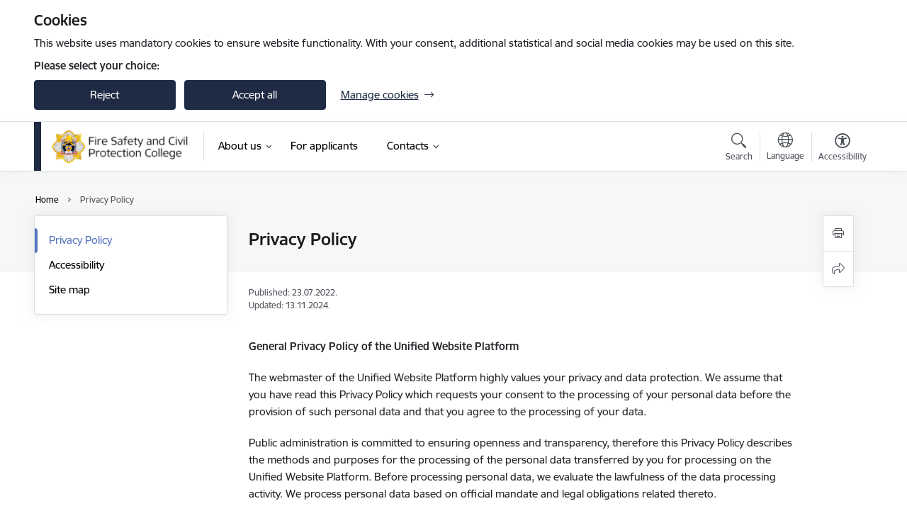

--- FILE ---
content_type: text/html; charset=UTF-8
request_url: https://www.ucak.vugd.gov.lv/en/privacy-policy
body_size: 24891
content:
<!DOCTYPE html>
<html lang="en" dir="ltr" prefix="og: https://ogp.me/ns#" class="hidden">
  <head>
    <meta charset="utf-8" />
<script>window.dataLayer = window.dataLayer || [];function gtag(){dataLayer.push(arguments)};gtag("js", new Date());gtag("set", "developer_id.dMDhkMT", true);gtag("config", "G-8WG9E9DPM4", {"groups":"default","page_placeholder":"PLACEHOLDER_page_location","allow_ad_personalization_signals":false});</script>
<meta name="description" content="General Privacy Policy of the Unified Website Platform The webmaster of the Unified Website Platform highly values your privacy and data protection. We…" />
<link rel="canonical" href="https://www.ucak.vugd.gov.lv/en/privacy-policy" />
<meta property="og:type" content="website" />
<meta property="og:url" content="https://www.ucak.vugd.gov.lv/en/privacy-policy" />
<meta property="og:title" content="Privacy Policy" />
<meta property="og:description" content="General Privacy Policy of the Unified Website Platform The webmaster of the Unified Website Platform highly values your privacy and data protection. We…" />
<meta name="twitter:card" content="summary_large_image" />
<meta name="twitter:description" content="General Privacy Policy of the Unified Website Platform The webmaster of the Unified Website Platform highly values your privacy and data protection. We…" />
<meta name="twitter:title" content="Privacy Policy" />
<meta name="MobileOptimized" content="width" />
<meta name="HandheldFriendly" content="true" />
<meta name="viewport" content="width=device-width, initial-scale=1.0, minimum-scale=1.0" />
<link rel="preload" href="https://www.ucak.vugd.gov.lv/themes/custom/ministry/assets/fonts/webfonts/356EBC_27_0.woff2" as="font" crossorigin="" />
<link rel="preload" href="https://www.ucak.vugd.gov.lv/themes/custom/ministry/assets/fonts/webfonts/356EBC_2B_0.woff2" as="font" crossorigin="" />
<link rel="preload" href="https://www.ucak.vugd.gov.lv/themes/custom/ministry/assets/fonts/webfonts/356EBC_29_0.woff2" as="font" crossorigin="" />
<style>:root {--brand-color: #1F2A44;--brand-color01: #5474BF;--logo-color: #1F2A44;}</style>
<style>#sliding-popup.sliding-popup-top { position: fixed; }</style>
<link rel="icon" href="/sites/ucak_vugd/files/ucak_favicon.ico" type="image/vnd.microsoft.icon" />
<link rel="alternate" hreflang="en" href="https://www.ucak.vugd.gov.lv/en/privacy-policy" />
<link rel="alternate" hreflang="lv" href="https://www.ucak.vugd.gov.lv/lv/privatuma-politika" />
<script src="/sites/ucak_vugd/files/eu_cookie_compliance/eu_cookie_compliance.script.js?t8vfzt" defer></script>
<script>window.a2a_config=window.a2a_config||{};a2a_config.callbacks=[];a2a_config.overlays=[];a2a_config.templates={};</script>

    <title>Privacy Policy | Fire Safety and Civil Protection College</title>
    <link rel="stylesheet" media="all" href="/sites/ucak_vugd/files/css/css_r-bcGjsokFfWnln_MshIxg3wZPXUC3959aWhT1Rikw0.css" />
<link rel="stylesheet" media="all" href="/sites/ucak_vugd/files/css/css_9Q0cNVRtu1D_7_--9OQG3letlqPsE5Lrxj2rne3YUwY.css" />

    
  </head>
          
      <body data-theme="iekslietu_ministrija" class="node-4 node-type--basic-page theme-authority type-basic_page role--anonymous with-subnav no-sidebar">
    <div id="skip">
      <a href="#content-area" class="visually-hidden focusable skip-link jump-to-main-navigation">
        Skip to page content
      </a>
    </div>
    
      <div class="dialog-off-canvas-main-canvas" data-off-canvas-main-canvas>
    <div class="spinner-border spinner-border-sm ajax-loader hide"></div>


  <!-- ___ MAIN CONTENT GRID LOGIC  -->
                
  
<!-- ___ /MAIN CONTENT GRID LOGIC  -->

<div class="layout-container">

  <!-- ______________________ HEADER _______________________ -->
  <div class="header-wrapper">
  <div id="cookie-element-wrap"></div>
      <header id="header">
      <div class="container">
        <div id="header-region">
            <div id="block-ministry-branding" class="block-system block-ministry-branding">
  
    
                <a href="/en" title="Fire Safety and Civil Protection College" rel="home" class="site-logo logo-default" tabindex="0">
      <img src="/sites/ucak_vugd/files/ucaklogotoplefteng.png" alt="Fire Safety and Civil Protection College" />
    </a>
  
              <a href="/en" title="Fire Safety and Civil Protection College" rel="home" class="site-logo logo-white" tabindex="0">
      <img src="/sites/ucak_vugd/files/logo_4_eng_1_0.png" alt="Fire Safety and Civil Protection College" />
    </a>
  
              <a href="/en" title="Fire Safety and Civil Protection College" rel="home" class="site-logo logo-black" tabindex="0">
      <img src="/sites/ucak_vugd/files/logo_1_eng_1_0.png" alt="Fire Safety and Civil Protection College" />
    </a>
  
              <a href="/en" title="Fire Safety and Civil Protection College" rel="home" class="site-logo logo-yellow" tabindex="0">
      <img src="/sites/ucak_vugd/files/ucaklogoeng2.png" alt="Fire Safety and Civil Protection College" />
    </a>
  
</div>
<div id="block-menucustomblock" class="settings-tray-editable block-menu-custom block-menucustomblock" data-drupal-settingstray="editable">
  
    
      


<nav class="navbar navbar-expand-xl" aria-label="Main navigation">
  <button class="navbar-toggler" type="button" data-toggle="collapse" data-target="#mobileMenuElement" aria-controls="mobileMenuElement" aria-expanded="false" aria-label="Toggle navigation">
    <span class="fal icon-bars"></span>
    <span class="menu-mobile-text d-none d-sm-block d-md-none d-flex justify-content-center flex-column">
        Menu
    </span>
  </button>

    <div class="menu-mobile-tab">
    <span class="fal icon-bars"></span>
    <span class="navbar-toggler-text">Menu</span>
  </div>

  <div class="collapse navbar-collapse" id="mobileMenuElement">
    <div id="menu-tree-main">

      <div id="menu-tree-mobile">
        <div id="menu-header">
          <div class="close-menu rounded-circle" data-toggle="collapse" data-target="#mobileMenuElement" aria-controls="mobileMenuElement" aria-expanded="false" aria-label="Toggle navigation">
            <span class="icon-times"></span>
          </div>
        </div>

        <div class="menu-mobile-current-title">
          <div class="menu-title"></div>
          <div class="back-menu">
            <div class="back-icon icon-level-back"></div>
            <div class="back-text">Back</div>
          </div>
          <div class="history-tree">
          </div>
        </div>

        <ul class="main-nav">
        </ul>

        <div class="placeholder-user-tools-language"></div>
        <div class="placeholder-user-tools-settings"></div>

        <ul id="nav-initial">
                      <li class=" has-children nav-item">
                              <a href="/en/about-us-0"   data-uuid="c3da55ac-cde2-48b7-81ee-cfd0e95e22b5" class="nav-link">
                  About us
                                  </a>
                <ul class="child-nav" data-uuid="c3da55ac-cde2-48b7-81ee-cfd0e95e22b5">
                                            <li data-parent-uuid="59ffe5fa-d789-4fd8-9b2c-6333001424de" class="has-children nav-item">
      <a href="/en/management"   data-uuid="59ffe5fa-d789-4fd8-9b2c-6333001424de" class="nav-link">
        Management
              </a>
      <ul class="child-nav" data-uuid="59ffe5fa-d789-4fd8-9b2c-6333001424de">
                        <li data-uuid="e7b24ebf-c62e-4d04-8275-6ed5f141b6d6" class="nav-item mobile-without-children">
      <a href="/en/employee/valdis-cielens"   class="nav-link">
      Director
            </a>
    </li>
  
                        <li data-uuid="daa6bfef-5b31-4a74-a6e5-194dfa27e4ca" class="nav-item mobile-without-children">
      <a href="/en/deputy-directors"   class="nav-link">
      Deputy directors
            </a>
    </li>
  
              </ul>
    </li>
  
                                            <li data-uuid="5237a2b1-6913-4bff-aec0-c44088057fc2" class="nav-item mobile-without-children">
      <a href="/en/struktura"   class="nav-link">
      Structure
            </a>
    </li>
  
                                            <li data-uuid="e012077b-317c-4e20-9a17-3ba64d973945" class="nav-item mobile-without-children">
      <a href="/en/library-services"   class="nav-link">
      Library
            </a>
    </li>
  
                                            <li data-uuid="dc71441d-66ed-4f88-a735-e3aa456818b3" class="nav-item mobile-without-children">
      <a href="/en/fire-testing-laboratory"   class="nav-link">
      Fire Testing Laboratory
            </a>
    </li>
  
                                            <li data-uuid="520438c5-c8d2-4671-a0b8-05460d974e06" class="nav-item mobile-without-children">
      <a href="/en/whistleblowing"   class="nav-link">
      Whistleblowing
            </a>
    </li>
  
                                            <li data-uuid="cb593791-9bd2-44da-915d-780f73c6b52a" class="nav-item mobile-without-children">
      <a href="/en/international-cooperation"   class="nav-link">
      International cooperation
            </a>
    </li>
  
                                            <li data-uuid="cb6b89cd-fc87-4a80-9e5c-f2a2bdc3b6d5" class="nav-item mobile-without-children">
      <a href="/en/history"   class="nav-link">
      History
            </a>
    </li>
  
                                  </ul>
                          </li>
                      <li class="  nav-item">
                              <a href="/en/applicants"   data-uuid="0c7c4f3a-cbcf-4dee-afd9-6bc9d18ed97e" class="nav-link">For applicants</a>
                          </li>
                      <li class=" has-children nav-item">
                              <a href="/en/contacts-authority"   data-uuid="33851faf-31ed-4e78-804d-c37f61015ba4" class="nav-link">
                  Contacts
                                  </a>
                <ul class="child-nav" data-uuid="33851faf-31ed-4e78-804d-c37f61015ba4">
                                            <li data-uuid="122f7b53-5512-46d1-8e23-2c09cbd07abf" class="nav-item mobile-without-children">
      <a href="/en/contacts-authority"   class="nav-link">
      Contacts of the Authority
            </a>
    </li>
  
                                            <li data-uuid="f68f7c7e-0f83-40d5-b66b-bbb8fb48b040" class="nav-item mobile-without-children">
      <a href="/en/darbinieki"   class="nav-link">
      Employee contacts
            </a>
    </li>
  
                                            <li data-uuid="393833be-1526-4980-a4c4-52c29d3e95a5" class="nav-item mobile-without-children">
      <a href="/en/strukturvienibas"   class="nav-link">
      Department contacts
            </a>
    </li>
  
                                  </ul>
                          </li>
                  </ul>

      </div>

      <div id="menu-footer">
        <div class="close-menu-bottom rounded-circle" data-toggle="collapse" data-target="#mobileMenuElement" aria-controls="mobileMenuElement" aria-expanded="false" aria-label="Toggle navigation">
          <span class="icon-times"></span>
        </div>
      </div>

      <div id="menu-tree-full" class="level-0">
        <ul class="main-nav">
                                              <li class=" has-children nav-item" data-menu-link="c3da55ac-cde2-48b7-81ee-cfd0e95e22b5">
            <a href="/en/about-us-0"  data-uuid="c3da55ac-cde2-48b7-81ee-cfd0e95e22b5"  class="nav-link">
              <span class="item-title" >About us</span>
              <span class="item-desc">Description of the authority and information on its regulatory enactments.</span>
            </a>
                                                <ul class="child-nav" data-uuid="c3da55ac-cde2-48b7-81ee-cfd0e95e22b5">
                                                          <li data-parent-uuid="59ffe5fa-d789-4fd8-9b2c-6333001424de" class="has-children nav-item">
          <a href="/en/management"   data-uuid="59ffe5fa-d789-4fd8-9b2c-6333001424de" class="nav-link">
              <span class="item-title" >Management</span>
              <span class="item-desc">Information on the management of the authority - CVs and contact details.</span>
          </a>
          <ul class="child-nav" data-uuid="59ffe5fa-d789-4fd8-9b2c-6333001424de">
                                          <li data-parent-uuid="e7b24ebf-c62e-4d04-8275-6ed5f141b6d6" class=" nav-item">
          <a href="/en/employee/valdis-cielens"   data-uuid="e7b24ebf-c62e-4d04-8275-6ed5f141b6d6" class="nav-link">
              <span class="item-title" >Director</span>
              <span class="item-desc">Details of college principal.</span>
          </a>
          <ul class="child-nav" data-uuid="e7b24ebf-c62e-4d04-8275-6ed5f141b6d6">
                      </ul>
      </li>
      
                                          <li data-parent-uuid="daa6bfef-5b31-4a74-a6e5-194dfa27e4ca" class=" nav-item">
          <a href="/en/deputy-directors"   data-uuid="daa6bfef-5b31-4a74-a6e5-194dfa27e4ca" class="nav-link">
              <span class="item-title" >Deputy directors</span>
              <span class="item-desc">Details of deputy directors.</span>
          </a>
          <ul class="child-nav" data-uuid="daa6bfef-5b31-4a74-a6e5-194dfa27e4ca">
                      </ul>
      </li>
      
                      </ul>
      </li>
      
                                                          <li data-parent-uuid="5237a2b1-6913-4bff-aec0-c44088057fc2" class=" nav-item">
          <a href="/en/struktura"   data-uuid="5237a2b1-6913-4bff-aec0-c44088057fc2" class="nav-link">
              <span class="item-title" >Structure</span>
              <span class="item-desc">List of structural units of the authority, subordination scheme and employees&#039; contact details.</span>
          </a>
          <ul class="child-nav" data-uuid="5237a2b1-6913-4bff-aec0-c44088057fc2">
                      </ul>
      </li>
      
                                                          <li data-parent-uuid="e012077b-317c-4e20-9a17-3ba64d973945" class=" nav-item">
          <a href="/en/library-services"   data-uuid="e012077b-317c-4e20-9a17-3ba64d973945" class="nav-link">
              <span class="item-title" >Library</span>
              <span class="item-desc">Information about the college library and its activities.</span>
          </a>
          <ul class="child-nav" data-uuid="e012077b-317c-4e20-9a17-3ba64d973945">
                      </ul>
      </li>
      
                                                          <li data-parent-uuid="dc71441d-66ed-4f88-a735-e3aa456818b3" class=" nav-item">
          <a href="/en/fire-testing-laboratory"   data-uuid="dc71441d-66ed-4f88-a735-e3aa456818b3" class="nav-link">
              <span class="item-title" >Fire Testing Laboratory</span>
              <span class="item-desc">Information about the college&#039;s fire testing laboratory.</span>
          </a>
          <ul class="child-nav" data-uuid="dc71441d-66ed-4f88-a735-e3aa456818b3">
                      </ul>
      </li>
      
                                                          <li data-parent-uuid="520438c5-c8d2-4671-a0b8-05460d974e06" class=" nav-item">
          <a href="/en/whistleblowing"   data-uuid="520438c5-c8d2-4671-a0b8-05460d974e06" class="nav-link">
              <span class="item-title" >Whistleblowing</span>
              <span class="item-desc">Under the Whistleblowing Law, everyone is entitled to blow the whistle in the public and private sector regarding a threat to public interest observed in the working environment.</span>
          </a>
          <ul class="child-nav" data-uuid="520438c5-c8d2-4671-a0b8-05460d974e06">
                      </ul>
      </li>
      
                                                          <li data-parent-uuid="cb593791-9bd2-44da-915d-780f73c6b52a" class=" nav-item">
          <a href="/en/international-cooperation"   data-uuid="cb593791-9bd2-44da-915d-780f73c6b52a" class="nav-link">
              <span class="item-title" >International cooperation</span>
              <span class="item-desc">Information on cooperation with other authorities and organisations abroad.</span>
          </a>
          <ul class="child-nav" data-uuid="cb593791-9bd2-44da-915d-780f73c6b52a">
                      </ul>
      </li>
      
                                                          <li data-parent-uuid="cb6b89cd-fc87-4a80-9e5c-f2a2bdc3b6d5" class=" nav-item">
          <a href="/en/history"   data-uuid="cb6b89cd-fc87-4a80-9e5c-f2a2bdc3b6d5" class="nav-link">
              <span class="item-title" >History</span>
              <span class="item-desc">Information about colleges history.</span>
          </a>
          <ul class="child-nav" data-uuid="cb6b89cd-fc87-4a80-9e5c-f2a2bdc3b6d5">
                      </ul>
      </li>
      
                                      </ul>
                                          </li>
                                              <li class="  nav-item" data-menu-link="0c7c4f3a-cbcf-4dee-afd9-6bc9d18ed97e">
            <a href="/en/applicants"  data-uuid="0c7c4f3a-cbcf-4dee-afd9-6bc9d18ed97e"  class="nav-link">
              <span class="item-title" >For applicants</span>
              <span class="item-desc"></span>
            </a>
                          </li>
                                              <li class=" has-children nav-item" data-menu-link="33851faf-31ed-4e78-804d-c37f61015ba4">
            <a href="/en/contacts-authority"  data-uuid="33851faf-31ed-4e78-804d-c37f61015ba4"  class="nav-link">
              <span class="item-title" >Contacts</span>
              <span class="item-desc"></span>
            </a>
                                                  <ul class="contacts-nav">
                    <li class="contacts-item institution_contacts">
                              <span class="item-title">
                   <a href="/en/contacts-authority"  >Contacts of the Authority</a></span>

                
                <div class="contact-info">
                                    <span class="phone"><a href="tel:+371 27870909" aria-label="Phone number: +371 27870909">+371 27870909</a>
                          </span>
            
    
            <span class="email"><span class="spamspan"><span class="u">pasts</span> [at] <span class="d">ucak.vugd.gov.lv</span></span></span>
    
            <span class="location"><a href="/en" data-latitude="510381.98811241" data-longitude="308216.99239264" class="geo-location-url" target="_blank">Kengaraga street 3/1, Riga, Latvia, LV-1063</a></span>
    
        <div class="e-address-small d-flex">
        <a href="https://latvija.gov.lv/KDV/Write/NewMessage?address=_DEFAULT@90000048203"
           data-external-link="TRUE"
           target="_blank"
           aria-describedby="tooltip-eaddress-httpslatvijagovlvkdvwritenewmessageaddress-default90000048203">
            E-address
        </a>
                                            

<div class="c_tooltip ">
  <a
    href="#"
    aria-label="More information"
    class="c_tooltip-btn icon-information"
    aria-describedby="tooltip-eaddress-httpslatvijagovlvkdvwritenewmessageaddress-default90000048203"
    aria-expanded="false"
  >
      </a>
  <div
    class="c_tooltip-text "
    id="tooltip-eaddress-httpslatvijagovlvkdvwritenewmessageaddress-default90000048203"
    role="tooltip"
    aria-live="polite"
    hidden
  >
    <button type="button" class="icon-times close-tooltip" aria-label="Close"></button>
    <div class="c_tooltip-text__content">
      E-address or official electronic address, is a personalized mailbox on the <a data-external-link='TRUE' href='https://latvija.gov.lv/KDV/Mailbox/'>Latvija.gov.lv</a> portal for secure communication with institution.
    </div>
  </div>
</div>
            </div>
</div>
                <a href="/en/contacts-authority" class="nav-link">Read more</a>

                        </li>
                <li class="contacts-item regular_contacts">
                              <span class="item-title">
                   <a href="/en/darbinieki"  >Employee contacts</a></span>
                <span class="item-desc"></span>
                <a href="/en/darbinieki"   class="nav-link">Read more</a>
                        </li>
                <li class="contacts-item regular_contacts">
                              <span class="item-title">
                   <a href="/en/strukturvienibas"  >Department contacts</a></span>
                <span class="item-desc"></span>
                <a href="/en/strukturvienibas"   class="nav-link">Read more</a>
                        </li>
            </ul>

                                          </li>
                  </ul>
      </div>


    </div>
  </div>
  <div class="mobile-nav-overlay"></div>
</nav>

<div id="menu-full-sublevel-outer-wrapper">
  <div id="menu-full-sublevel-inner-wrapper">
    <div id="menu-full-sublevel">
      <div class="scrollbar-inner">
        <div class="sublevel-contacts"></div>
      </div>
      <div class="sublevel-container">
        <div class="level-1 scrollbar-inner"></div>
        <div class="level-2 scrollbar-inner"></div>
      </div>
      <div class="sublevel-info-container scrollbar-inner">
        <div class="sublevel-content">
          <div class="title"></div>
          <div class="description"></div>
          <div class="read-more-url"></div>
        </div>
        <div class="level-3"></div>
      </div>
    </div>
  </div>
  <div tabindex="0" aria-label="Close menu" class="menu-full-close">
      <span class="icon-times-circle"></span>
      <span class="close-text">Close</span>
  </div>
</div>



  </div>



                      <div id="user-tools-region">
              <div class="user-tools-wrapper">
                <div role="search" id="block-searchheaderblock" class="settings-tray-editable block-custom-search block-searchheaderblock" data-drupal-settingstray="editable">
  
    
      <div id="user-tools-search" data-toggle="collapse" data-target="#header-search" aria-expanded="false" aria-controls="header-search">
    <button aria-label="Open search modal" class="search-link">
        <span class="fal icon-search"> </span>
        <span class="ut-text">Search</span>
    </button>
</div>

  </div>

  <div class="language-switcher-language-url settings-tray-editable" id="block-valoduparsledzejs" role="navigation" data-drupal-settingstray="editable" aria-label="Language switcher">
          
<div id="user-tools-lang">
    <button type="button" class="lang-switcher" aria-label="Open menu to change sites language" aria-expanded="false" aria-controls="lang-options">
        <span class="fal icon-globe"> </span>
        <span class="ut-text" lang="en">Language</span>
    </button>
</div>

<div class="lang-options" id="lang-options">
    
  


  <ul class="links nav">
    <li hreflang="en" data-drupal-link-system-path="node/4" class="nav-item is-active"><a href="/en/privacy-policy" class="language-link is-active" hreflang="en" data-drupal-link-system-path="node/4">English</a></li><li hreflang="lv" data-drupal-link-system-path="node/4" class="nav-item"><a href="/lv/privatuma-politika" class="language-link" hreflang="lv" data-drupal-link-system-path="node/4">Latviešu</a></li><li></li>  </ul>

</div>

      </div>
<div role="navigation" aria-label="Accessibility" id="block-accessibilityheader" class="settings-tray-editable block-theme-settings block-accessibilityheader" data-drupal-settingstray="editable">
  
    
      <div class="accessibility-header-container">
  <div id="user-tools-accessibility">
      <button class="search-link accessibility-link" aria-label="Open menu to change font size or contrast of page" aria-expanded="false" aria-controls="access-container">
          <span class="fas icon-contrast"> </span>
          <span class="ut-text">Accessibility</span>
      </button>
    <div class="access-container" id="access-container">

      <div class="access-container-overlay">
        <div class="padding-wrap">
                    <h4 class="accessibility-title">Accessible content</h4>
          <div class="accessible-content-block row">
                        <div class="col-6">
              <a href="/en/node/113?view=easy" class="easy-read-btn">Easy read</a>
            </div>
                                  </div>
          
          <div class="row visual-tools">
            <div class="col-12">
              <h4>Font size</h4>

              <div class="font-size-block">
                <div class="block-btns row">
                  <div class="col-4">
                  <button class="block-btn" data-size="font-size-1-00x" aria-label="Font size 100%">100%</button>
                  </div>
                  <div class="col-4">
                  <button class="block-btn" data-size="font-size-1-25x" aria-label="Font size 150%">150%</button>
                  </div>
                  <div class="col-4">
                  <button class="block-btn" data-size="font-size-1-50x" aria-label="Font size 200%">200%</button>
                  </div>
                </div>
              </div>
            </div>
            <div class="col-12">
              <h4>Contrast</h4>

              <div class="contrast-block">
                <div class="block-btns row">
                  <div class="col-3 px-1">
                    <button class="block-btn" id="contrast-1" data-contrast="contrast-1" aria-label="Default page contrast">
                      <span class="fal icon-eye"></span>
                    </button>
                  </div>
                  <div class="col-3 px-1">
                    <button class="block-btn" id="contrast-2" data-contrast="contrast-2" aria-label="Page contrast white on black">
                      <span class="fal icon-eye"></span>
                    </button>
                  </div>
                  <div class="col-3 px-1">
                    <button class="block-btn" id="contrast-3" data-contrast="contrast-3" aria-label="Page contrast black on yellow">
                      <span class="fal icon-eye"></span>
                    </button>
                  </div>
                  <div class="col-3 px-1">
                    <button class="block-btn" id="contrast-4" data-contrast="contrast-4" aria-label="Page contrast yellow on black">
                      <span class="fal icon-eye"></span>
                    </button>
                  </div>
                </div>
              </div>
            </div>
          </div>
          <h4>Visual tools</h4>
          <div class="text-accessibility d-flex flex-row justify-content-between">
            <div class="text-magnifier block-btns d-none d-md-flex col-6 pl-0">
              <button class="toggle-magnifier block-btn" aria-label="Text magnifier">Text magnifier</button>
            </div>
            <div class="block-btns d-flex col-6 pr-0">
              <button class="focus-bar-mask block-btn" aria-label="Screen mask">Screen mask</button>
            </div>
          </div>
          <div class="row accessibility-footer-btns">
            <div class="accessibility-bottom-buttons">
                          <a class="btn-secondary" href="/en/iespeju-raksturojums">Other settings</a>
                        </div>
            <div class="col-12 close-settings-wrap hide">
              <a href="#" class="close-settings"><span class="icon-times"></span>Close settings</a>
            </div>
          </div>

        </div>

      </div>

    </div>
  </div>
</div>

  </div>


              </div>
            </div>
          
        </div>
      </div>

              <div id="header-search" class="collapse">
          <div class="search-overlay">
            <div class="search-container">
                <div class="custom-header-search-form needs-validation settings-tray-editable block-custom-search block-customheadersearchblock" data-drupal-selector="custom-header-search-form" id="block-customheadersearchblock" data-drupal-settingstray="editable">
  
    
      <div class="header-search">
<form action="/en/privacy-policy" method="post" id="custom-header-search-form" accept-charset="UTF-8" class="form">
  

        
<div class="js-form-item form-item js-form-type-search form-item-search js-form-item-search form-group form-element-required floating-label">
  <div>
    
  </div>

    <div class="clearfix">
    
  </div>


  <div class="input-wrap">
    
<input placeholder="Search the site" maxlength="127" minlength="2" data-drupal-selector="edit-search" type="search" id="edit-search" name="search" value="" size="60" class="form-search required form-control" required="required" aria-required="true">

                <label class="form-label js-form-required form-required" for="edit-search">Search the site</label>
  
          </div>



  
  <div class="form-item--error-message"></div>
  </div>
            <input id="search-header-button" data-drupal-selector="edit-submit" type="submit" name="op" value="Search" class="button js-form-submit form-submit btn btn-primary" />
        <div class="search-cancel">
          <a href="#" data-toggle="collapse" data-target="#header-search">Cancel</a>
        </div>
<input autocomplete="off" data-drupal-selector="form-ot5kvskpvixn-rjfizgmwys3jvrqwhbtvf8f5t6ziem" type="hidden" name="form_build_id" value="form-ot5KvSkpvIXN_RjFIzGmwys3JvRqwHbTVF8F5T6ZIeM" class="form-control">

<input data-drupal-selector="edit-custom-header-search-form" type="hidden" name="form_id" value="custom_header_search_form" class="form-control">

</form>
</div>
  </div>


            </div>
            <div tabindex="0" class="full-close" data-toggle="collapse" data-target="#header-search">
              <span class="icon-times-circle"></span>
              <span class="close-text">Close</span>
            </div>
          </div>
        </div>
          </header><!-- /#header -->
  </div>
  <!-- ______________________ NOTIFICATIONS _______________________ -->

  <div id="notifications">
      </div>

  <!-- ______________________ HEADER INFO _______________________ -->
      <div id="header-info">
      <div class="sliding-filter-header-mobile">
        <div class="site-branding-mobile" id="site-branding-mobile">
          <div class="d-block d-md-none"><div id="block-site-branding-mobile" class="settings-tray-editable block-system block-site-branding-mobile" data-drupal-settingstray="editable">
  
    
                <a href="/en" title="Fire Safety and Civil Protection College" rel="home" class="site-logo logo-default" tabindex="0">
      <img src="/sites/ucak_vugd/files/ucaklogotoplefteng.png" alt="Fire Safety and Civil Protection College" />
    </a>
  
              <a href="/en" title="Fire Safety and Civil Protection College" rel="home" class="site-logo logo-white" tabindex="0">
      <img src="/sites/ucak_vugd/files/logo_4_eng_1_0.png" alt="Fire Safety and Civil Protection College" />
    </a>
  
              <a href="/en" title="Fire Safety and Civil Protection College" rel="home" class="site-logo logo-black" tabindex="0">
      <img src="/sites/ucak_vugd/files/logo_1_eng_1_0.png" alt="Fire Safety and Civil Protection College" />
    </a>
  
              <a href="/en" title="Fire Safety and Civil Protection College" rel="home" class="site-logo logo-yellow" tabindex="0">
      <img src="/sites/ucak_vugd/files/ucaklogoeng2.png" alt="Fire Safety and Civil Protection College" />
    </a>
  
</div>
</div>
        </div>

        <div class="container">
          <div class="scrollbar-inner nowrap col-xs-12" id ="breadcrumb-scroll">
              <div id="block-ministry-breadcrumbs" class="block-system block-ministry-breadcrumbs">
  
    
        <nav class="breadcrumb" role="navigation" aria-label="Breadcrumb">
    <ol>
          <li>
                  <a href="/en"><div class="breadcrumb-item">Home</div></a>
              </li>
          <li>
                  <div class="breadcrumb-item">Privacy Policy</div>
              </li>
        </ol>
  </nav>

  </div>


          </div>
        </div>
      </div>

      <div class="container">
        <div class="row">
          <div class="col-sm-12 offset-lg-3 col-lg-8">
            
  <div id="block-ministry-page-title" class="block-core block-ministry-page-title">
  
    
      
  <h1 class="display-4">Privacy Policy</h1>


<div id="structure-breadcrumbs"></div>


  </div>

          </div>
        </div>
      </div>

    </div>
  
  <!-- ______________________ MAIN _______________________ -->
  <div class="modal-popup-overlay">
  <div class="modal-popup-content-wrap">
    <div class="popup-content-div">
      <button type="button"
              class="close modal-elements"
              aria-label="Close">
      </button>
      <div class="modal-popup-content" role="alert" aria-atomic="true">

      </div>
      <div class="modal-popup-cancel">
        <button type="button"
                class="modal-popup-close modal-elements">
          Close
        </button>
      </div>
    </div>
  </div>
</div>
  <div id="main" role="main">

    <div class="container">
      <div id="content-wrapper">
        <div class="row">
                                                    <div id="sidebar-left" class="col-xs-12 col-lg-3 d-none d-lg-block">
                  <div class="fix-for-slider">
                    <div class="sidebar-content">
                        <div id="block-footernavcontentsideblock" class="settings-tray-editable block-front-page block-footernavcontentsideblock" data-drupal-settingstray="editable">
  
    
      
<nav role="navigation" aria-label="Main navigation second level" class="block block-menu navigation">
  <ul class="nav navbar-nav menu">
      <li class="menu-item  active ">
      <a href="/en/privacy-policy" class="is-active">Privacy Policy</a>
    </li>
      <li class="menu-item ">
      <a href="/en/accessibility">Accessibility</a>
    </li>
      <li class="menu-item ">
      <a href="/en/lapas-karte">Site map</a>
    </li>
    </ul>
</nav>

  </div>


                    </div>
                  </div>
                </div>
                                    
          <section id="content" role="region" class="col-sm-12 col-lg-8">

<div id="content-header">
              
              

              
              
              

              
              
            </div><!-- /#content-header -->

            <div id="content-area">
                <div data-drupal-messages-fallback class="hidden"></div>

  <div class="block block--ministry-content block--system-main">

  
    

            

<div class="privacy-policy-node node-basic-page-full node">
      
  
  
  

            <div>
            <div class="submitted">
                
        Published: 23.07.2022.

                    <br>Updated: 13.11.2024.
            </div>

        
              </div>
    
    <div class="content">
                                        <div>
              <div class="paragraph-type-seperator"></div>
    <div>  <div class="paragraph paragraph--type--text paragraph--view-mode--default">
          






            <div class="cke_editable clearfix text__text-content"><p><strong><span><span><span><span><span lang="EN-GB" xml:lang="EN-GB" xml:lang="EN-GB"><span><span>General Privacy Policy of the Unified Website Platform</span></span></span></span></span></span></span></strong></p>

<p><span><span><span><span><span lang="EN-GB" xml:lang="EN-GB" xml:lang="EN-GB"><span><span>The webmaster of the Unified Website Platform highly values your privacy and data protection. We assume that you have read this Privacy Policy which requests your consent to the processing of your personal data before the provision of such personal data and that you agree to the processing of your data.</span></span></span></span></span></span></span></p>

<p><span><span><span><span><span lang="EN-GB" xml:lang="EN-GB" xml:lang="EN-GB"><span><span>Public administration is committed to ensuring openness and transparency, therefore this Privacy Policy describes the methods and purposes for the processing of the personal data transferred by you for processing on the Unified Website Platform. Before processing personal data, we evaluate the lawfulness of the data processing activity. We process personal data based on official mandate and legal obligations related thereto.</span></span></span></span></span></span></span></p>

<p><span><span><span><span><span lang="EN-GB" xml:lang="EN-GB" xml:lang="EN-GB"><span><span>The Privacy Policy of the Unified Website Platform aims to provide general information on the personal data processing activities organised and performed by the State Chancellery in accordance with the principles of personal data processing provided in Regulation (EU) 2016/679 of the European Parliament and of the Council of 27 April 2016 on the protection of natural persons with regard to the processing of personal data and on the free movement of such data, and repealing Directive 95/46/EC (General Data Protection Regulation) (hereinafter – GDPR).</span></span></span></span></span></span></span></p>

<p><span><span><span><span><span lang="EN-GB" xml:lang="EN-GB" xml:lang="EN-GB"><span><span>The personal data controller of the Unified Website Platform is the State Chancellery. The personal data processors of the Website Platform are the institutions whose websites are placed on the Unified Website Platform, the maintainer of the platform is the State Digital Development Agency (SDDA), the Web host is the Information Centre of the Ministry of the Interior (ICMI), and the technical service provider is the Latvia State Radio and Television Centre (LSRTC).</span></span></span></span></span></span></span></p>

<p><span><span><span><span><span lang="EN-GB" xml:lang="EN-GB" xml:lang="EN-GB"><span><span>On the Unified Website Platform, your personal data shall be processed for the achievement of the legal interests of State administration institutions, the fulfilment of obligations specified in legal acts, the fulfilment of contractual obligations, the provision of information to the public, and also other abovementioned purposes.</span></span></span></span></span></span></span></p>

<p><span><span><span><span><span lang="EN-GB" xml:lang="EN-GB" xml:lang="EN-GB"><span><span>The legal basis for the processing of personal data within the scope of the services managed on the </span></span></span><span lang="EN-GB" xml:lang="EN-GB" xml:lang="EN-GB"><span><span>Unified</span></span></span><span lang="EN-GB" xml:lang="EN-GB" xml:lang="EN-GB"><span><span> Website Platform is provided in the following legal acts:</span></span></span></span></span></span></span></p>

<ul><li><span><span><span><span><span><span><a href="https://likumi.lv/ta/id/63545#p10" target="_blank"><span lang="EN-GB" xml:lang="EN-GB" xml:lang="EN-GB"><span><span>Section 10 of the State Administration Structure Law</span></span></span></a></span></span></span></span></span></span></li>
	<li><span><span><span><span><span><span><span lang="EN-GB" xml:lang="EN-GB" xml:lang="EN-GB"><span>Cabinet Regulation No. 399 of 4 July 2017, </span></span><a href="https://likumi.lv/ta/id/292258-valsts-parvaldes-pakalpojumu-uzskaites-kvalitates-kontroles-un-sniegsanas-kartiba" target="_blank"><span lang="EN-GB" xml:lang="EN-GB" xml:lang="EN-GB"><span><span>Procedures for Accounting, Quality Control and Provision of State Administration Services</span></span></span></a></span></span></span></span></span></span></li>
	<li><span><span><span><span><span><span><span lang="EN-GB" xml:lang="EN-GB" xml:lang="EN-GB"><span>Cabinet Regulation No. 402 of 4 July 2017, </span></span><a href="https://likumi.lv/ta/id/292261-valsts-parvaldes-e-pakalpojumu-noteikumi" target="_blank"><span lang="EN-GB" xml:lang="EN-GB" xml:lang="EN-GB"><span><span>Regulations Regarding the Public Administration E-services</span></span></span></a></span></span></span></span></span></span></li>
	<li><span><span><span><span><span><span><span lang="EN-GB" xml:lang="EN-GB" xml:lang="EN-GB"><span>Cabinet Regulation No. 445 of 14 July 2020, Procedures for Publishing Information on the Internet by Institutions</span></span></span></span></span></span></span></span></li>
</ul><p><span><span><span><span><span lang="EN-GB" xml:lang="EN-GB" xml:lang="EN-GB"><span><span>Employees of the parties involved in the operation of the Unified Website Platform will only process personal data for the performance of their official duties or on behalf of or under the instruction of the institutions in compliance with the basic principles of personal data processing and confidentiality requirements set out in the institution’s internal documents.</span></span></span></span></span></span></span></p>

<p><span><span><span><span><span lang="EN-GB" xml:lang="EN-GB" xml:lang="EN-GB"><span><span>An employee may not process personal data obtained during the performance of official duties for his or her own or other persons’ personal purposes. When processing personal data within the scope of their official duties, the personal data processors will minimise the risk of personal data coming into possession of unauthorised persons as a result of actions or omissions.</span></span></span></span></span></span></span></p>

<p><span><span><span><span><span lang="EN-GB" xml:lang="EN-GB" xml:lang="EN-GB"><span><span>On the Unified Website Platform, your personal data is processed in accordance with the confidentiality requirements and by ensuring the security of the data in held by the Unified Website Platform. The personal data processors of the Unified Website Platform take various security measures to prevent unauthorised access to your data, disclosure of data or other inappropriate use of personal data. Based on the applicable level of security, proper processing and storage of data, and also data integrity is ensured. Proportionate and appropriate physical, technical, and administrative procedures and means to protect the personal data collected and processed on the platform are used accordingly. Security measures are constantly improved in accordance with the applicable security requirements and by complying with the relevant data protection principles, and to the extent necessary for the data processing purposes.</span></span></span></span></span></span></span></p>

<p><span><span><span><span><span lang="EN-GB" xml:lang="EN-GB" xml:lang="EN-GB"><span><span>Personal data are protected with means of data encryption, firewall and other data network security breach detection solutions. The personal data processors of the Unified Website Platform ensure the confidentiality of data and take appropriate technical and organisational measures to protect personal data against unauthorised access, unlawful processing, disclosure, accidental loss, distribution or destruction in compliance with appropriate data protection principles and to the extent necessary for the data processing purposes. Personal data protection measures are constantly improved and enhanced to prevent a decrease in the level of personal data protection.</span></span></span></span></span></span></span></p>

<p><span><span><span><span><span lang="EN-GB" xml:lang="EN-GB" xml:lang="EN-GB"><span><span>Principles for the protection of personal data apply to:</span></span></span></span></span></span></span></p>

<ul><li><span><span><span><span><span><span><span lang="EN-GB" xml:lang="EN-GB" xml:lang="EN-GB"><span>the personal data processed in the information technology infrastructure (servers, local computer networks, and application software);</span></span></span></span></span></span></span></span></li>
	<li><span><span><span><span><span><span><span lang="EN-GB" xml:lang="EN-GB" xml:lang="EN-GB"><span>the personal data transmitted in the data transmission network, if any;</span></span></span></span></span></span></span></span></li>
	<li><span><span><span><span><span><span><span lang="EN-GB" xml:lang="EN-GB" xml:lang="EN-GB"><span>the information systems used for the provision of work which are administered by the institutions whose websites are placed on the Unified Website Platform;</span></span></span></span></span></span></span></span></li>
	<li><span><span><span><span><span><span><span lang="EN-GB" xml:lang="EN-GB" xml:lang="EN-GB"><span>the electronic documents developed, registered and in circulation containing personal data.</span></span></span></span></span></span></span></span></li>
</ul><p><span><span><span><span><span lang="EN-GB" xml:lang="EN-GB" xml:lang="EN-GB"><span><span>You may withdraw your consent (if such has been requested from you and you have given it) to the collection, processing, and use of your personal data at any time. The personal data controller of the Unified Website Platform will assess your claims based on its legal interests. If the personal data are no longer needed for the pre-defined processing purposes, they will be deleted.</span></span></span></span></span></span></span></p>

<p><span><span><span><span><span lang="EN-GB" xml:lang="EN-GB" xml:lang="EN-GB"><span><span>The webmaster of the Unified Website Platform is responsible for the personal data processing and processes personal data with means that must prevent the misuse, unauthorised disclosure, and alteration of personal data.</span></span></span></span></span></span></span></p>

<p><span><span><span><span><span lang="EN-GB" xml:lang="EN-GB" xml:lang="EN-GB"><span><span>In order to improve the communication of State administration institutions, the personal data controller monitors the received personal data. Such data may be used in an aggregated form to draw up review reports that can be disseminated between the State administration institutions of Latvia. Reports are anonymised and do not contain any personal data.</span></span></span></span></span></span></span></p>

<p><span><span><span><span><span lang="EN-GB" xml:lang="EN-GB" xml:lang="EN-GB"><span><span>The Unified Website Platform contains access data of the registered and public users, usernames, information selection parameters, traffic information, and Internet Protocol (IP) access address information. The Unified Website Platform uses cookies to provide information on visitor activity, visited pages, sources, and time spent on the site. This information is collected to improve the ease of use of the website and collect information on the interests of visitors in order to ensure that the best possible service is provided to you. Only the minimum amount of personal data that is necessary to achieve the processing purpose is processed.</span></span></span></span></span></span></span></p>

<p><span><span><span><span><span lang="EN-GB" xml:lang="EN-GB" xml:lang="EN-GB"><span><span>Your personal data are stored on the websites only for as long as it is necessary for the purposes for which they were collected. The personal data processors of the Unified Website Platform who have access to such data are trained to handle them properly and in accordance with the regulatory data security framework.</span></span></span></span></span></span></span></p>

<p><span><span><span><span><span lang="EN-GB" xml:lang="EN-GB" xml:lang="EN-GB"><span><span>Personal data are stored for as long as there is a legal obligation to store personal data. At the end of the data storage period, the data will be securely deleted or depersonalised so that they can no longer be attributed to the data subject.</span></span></span></span></span></span></span></p>

<p><span><span><span><span><span lang="EN-GB" xml:lang="EN-GB" xml:lang="EN-GB"><span><span>The personal data stored on the Unified Website Platform is considered restricted access information and can only be disclosed to third parties in the cases and in accordance with the procedures, and to the extent specified in legal acts or concluded agreements. When transferring personal data to the contractual partners of the Unified Website Platform (independent controllers), additional provisions for the processing of personal data are be included in the agreements.</span></span></span></span></span></span></span></p>

<p><span><span><span><span><span lang="EN-GB" xml:lang="EN-GB" xml:lang="EN-GB"><span><span>Websites contain links to other sites which have different terms of use and personal data protection rules.</span></span></span></span></span></span></span></p>

<p><span><span><span><span><span lang="EN-GB" xml:lang="EN-GB" xml:lang="EN-GB"><span><span>The cooperation between the institutions involved in the implementation of the Unified Website Platform is governed by the adopted legal acts. If you have any questions or complaints relating to the processing and protection of personal data in the Unified Website Platform, please contact the State Chancellery by sending an e-mail to </span></span></span><a href="mailto:pasts@mk.gov.lv"><span lang="EN-GB" xml:lang="EN-GB" xml:lang="EN-GB"><span>pasts@mk.gov.lv</span></span></a><span lang="EN-GB" xml:lang="EN-GB" xml:lang="EN-GB"><span><span> or the responsible personal data controller of the State Chancellery Aldis Apsītis (e-mail address: </span></span></span><a href="mailto:aldis.apsitis@mk.gov.lv"><span lang="EN-GB" xml:lang="EN-GB" xml:lang="EN-GB"><span>aldis.apsitis@mk.gov.lv</span></span></a><span lang="EN-GB" xml:lang="EN-GB" xml:lang="EN-GB"><span><span>).</span></span></span></span></span></span></span></p>

<p><span><span><span><span><span lang="EN-GB" xml:lang="EN-GB" xml:lang="EN-GB"><span><span>Data subjects have the right to submit complaints regarding the use of personal data to the State Data Inspectorate (</span></span></span><a href="https://www.dvi.gov.lv/lv/"><span lang="EN-GB" xml:lang="EN-GB" xml:lang="EN-GB"><span><span>www.dvi.gov.lv</span></span></span></a><span lang="EN-GB" xml:lang="EN-GB" xml:lang="EN-GB"><span><span>) if the subject believes that the processing of his or her personal data violates his or her rights and freedoms in accordance with the applicable laws and regulations.</span></span></span></span></span></span></span></p></div>
      
      </div>
</div>
    <div class="paragraph-type-seperator"></div>
    <div>
<div class="accordion " id="accordion-31">
  <div class="cke_editable clearfix open paragraph paragraph--type--accordion paragraph--view-mode--default card">
          




<div class="accordion__accordion-title">
  <div tabindex="0" class="card-header" id="cookies" data-toggle="collapse" data-target="#collapse-31" aria-expanded="true" aria-controls="collapse-31">
    <button aria-label="Show content of Cookies" tabindex="-1" class="btn btn-link" type="button">
       Cookies
              <span data-anchor="https://www.ucak.vugd.gov.lv/en/privacy-policy#cookies" tabindex="0" class="element-with-anchor" data-toggle="tooltip" title="Copy url"></span>
          </button>
    <span class="fal  icon-angle-up  angle"></span>
  </div>
</div>




<div class="cke_editable clearfix accordion__accordion-content">
  <div id="collapse-31" class="collapse  show " aria-labelledby="accordion-31" data-parent="#accordion-31">
    <div class="card-body">
      <p><span><span><span><span><span lang="EN-GB" xml:lang="EN-GB" xml:lang="EN-GB"><span><span>The Unified Website Platform uses cookies and warns the website users and visitors thereof.</span></span></span></span></span></span></span></p>

<p><span><span><span><span><span lang="EN-GB" xml:lang="EN-GB" xml:lang="EN-GB"><span><span>The Unified Website Platform uses cookies to fulfil the obligation specified in Paragraph 23 of the Cabinet Regulation No. 399 of 4 July 2017, </span></span></span><a href="https://likumi.lv/ta/id/292258#p23" target="_blank"><span lang="EN-GB" xml:lang="EN-GB" xml:lang="EN-GB"><span><span>Procedures for Accounting, Quality Control and Provision of State Administration Services</span></span></span></a><span lang="EN-GB" xml:lang="EN-GB" xml:lang="EN-GB"><span><span>, as well as in </span></span></span><a href="https://likumi.lv/ta/id/63545#p10" target="_blank"><span lang="EN-GB" xml:lang="EN-GB" xml:lang="EN-GB"><span><span>Section 10 of the State Administration Structure Law</span></span></span></a><span lang="EN-GB" xml:lang="EN-GB" xml:lang="EN-GB"><span><span> to obtain traffic and usage statistics in order to improve the ease of use of the Unified Website Platform. You are provided with the possibility to read the Cookie Policy and decide whether to give your consent to the collection of statistics, as well as to choose the option to share the content in social media. In the opt-in consent window, you are given the option to opt out of cookies by selecting “Reject”. The exception is the mandatory technical cookie which is enabled by the browser for the duration of the connection session. You can change your cookie preferences in the footer of the website by selecting the link "Changing cookie preferences".</span></span></span></span></span></span></span></p>

<p><span><span><span><span><span lang="EN-GB" xml:lang="EN-GB" xml:lang="EN-GB"><span><span>Cookies are small text files which are stored on the memory of your computer or mobile device when visiting a website. During each next visit, the cookies are sent back to the website of origin or to any other website recognising the cookies. The cookies operate as a memory of the particular website, enabling the site to remember your computer or mobile device during next visits, and the cookies can also remember your settings or improve the user experience.</span></span></span></span></span></span></span></p>

<p><span><span><span><span><span lang="EN-GB" xml:lang="EN-GB" xml:lang="EN-GB"><span><span>The cookies used can be divided into essential technological cookies without which the provision of the service is technologically impossible or significantly restricted, performance cookies and social media cookies.</span></span></span></span></span></span></span></p>

<p><span><span><span><span><span lang="EN-GB" xml:lang="EN-GB" xml:lang="EN-GB"><span><span>By using the website you agree that the performance cookies placed on this website are used for the purpose of improving the quality of services in compliance with the State administration principles specified in Section 10 of the </span></span></span><a href="https://likumi.lv/ta/id/63545#p10" target="_blank"><span lang="EN-GB" xml:lang="EN-GB" xml:lang="EN-GB"><span><span>State Administration Structure Law</span></span></span></a><span lang="EN-GB" xml:lang="EN-GB" xml:lang="EN-GB"><span><span> which provide that the State administration must be organised in a way that is easily accessible to an individual and also the fulfilment of the obligation of the State administration to improve the quality of services provided to the public, to simplify and improve procedures for the benefit of natural persons.</span></span></span></span></span></span></span></p>

<p><span><span><span><span><span lang="EN-GB" xml:lang="EN-GB" xml:lang="EN-GB"><span><span>When using third-party resources embedded on this website (for example, YouTube, Flickr, etc.), third-party cookies might be placed on your browser.</span></span></span></span></span></span></span></p>

<p><span><span><span><span><strong><span lang="EN-GB" xml:lang="EN-GB" xml:lang="EN-GB"><span><span>The website uses the following cookies:</span></span></span></strong></span></span></span></span></p>

<ul><li><span><span><span><span><span><span><strong><span lang="EN-GB" xml:lang="EN-GB" xml:lang="EN-GB"><span>Essential cookies</span></span></strong><span lang="EN-GB" xml:lang="EN-GB" xml:lang="EN-GB"><span>:</span></span></span></span></span></span></span></span>

	<ul><li><span><span><span><span><span><span><span><span>SESS&lt;ID&gt;</span></span><span><span> – this cookie is essential only for content administrators to ensure authentication (ID is replaced by a unique name created for each session).</span></span></span></span></span></span></span></span></li>
		<li><span><span><span><span><span><span><span lang="EN-GB" xml:lang="EN-GB" xml:lang="EN-GB"><span>maintenance_message – this cookie is necessary for all users to prevent the content or platform administrator’s notifications from reappearing (those which the content user has read and closed with the "Close" button).</span></span></span></span></span></span></span></span></li>
		<li><span><span><span><span><span><span><span lang="EN-GB" xml:lang="EN-GB" xml:lang="EN-GB"><span>allowCookies – this cookie determines whether you have agreed to the terms of use of cookies and whether to display a statement about the use of cookies in the future.</span></span></span></span></span></span></span></span></li>
	</ul></li>
</ul><ul><li><span><span><span><span><span><span><strong><span lang="EN-GB" xml:lang="EN-GB" xml:lang="EN-GB"><span>Performance cookies</span></span></strong><span lang="EN-GB" xml:lang="EN-GB" xml:lang="EN-GB"><span>. This webpage uses the Google Analytics service made by Google Inc. which uses the cookies stored on your computer to enable analysis of how you use the relevant website. The information generated by the cookies about how you use the website is sent and stored to the Google server. Your IP address, when applying IP anonymisation, is shortened within the territory of the European Union or the European Economic Area. Google uses the information in order to assess how you use the particular website in order to prepare reports for website providers about activities on the relevant websites and to provide other services related to the use of websites and the internet. Google will never link the IP address received here with any other information being at the disposal of Google. In case of need, Google may provide this information to third parties if it is stipulated in laws or if third persons perform the processing of such data on the assignment of Google.</span></span></span></span></span></span></span></span>

	<ul><li><span><span><span><span><span><span><span lang="EN-GB" xml:lang="EN-GB" xml:lang="EN-GB"><span>_ga, _gat, _gid – these three cookies are necessary for all users to allow traffic data to be passed to the Google Analytics statistics collection tool.</span></span></span></span></span></span></span></span></li>
	</ul></li>
</ul><p><span><span><span><span><span lang="EN-GB" xml:lang="EN-GB" xml:lang="EN-GB"><span><span>If you do not accept the use of performance cookies, traffic data will not be included in Google Analytics statistics.</span></span></span></span></span></span></span></p>

<ul><li><span><span><span><span><span><strong><span lang="EN-GB" xml:lang="EN-GB" xml:lang="EN-GB"><span><span>Social media cookies</span></span></span></strong><span lang="EN-GB" xml:lang="EN-GB" xml:lang="EN-GB"><span><span>:</span></span></span></span></span></span></span></span>

	<ul><li><span><span><span><span><span><span lang="EN-GB" xml:lang="EN-GB" xml:lang="EN-GB"><span><span>_cfduid – this cookie is necessary for all users to share a content item on their social networks.</span></span></span></span></span></span></span></span></li>
	</ul></li>
</ul>
    </div>
  </div>
</div>

      </div>
</div>
</div>
    <div class="paragraph-type-seperator"></div>
    <div>
<div class="accordion " id="accordion-32">
  <div class="cke_editable clearfix paragraph paragraph--type--accordion paragraph--view-mode--default card">
          


    

<div class="accordion__accordion-title">
  <div tabindex="0" class="card-header collapsed" id="refusing-cookies" data-toggle="collapse" data-target="#collapse-32" aria-expanded="false" aria-controls="collapse-32">
    <button aria-label="Show content of Refusing cookies " tabindex="-1" class="btn btn-link" type="button">
       Refusing cookies 
              <span data-anchor="https://www.ucak.vugd.gov.lv/en/privacy-policy#refusing-cookies" tabindex="0" class="element-with-anchor" data-toggle="tooltip" title="Copy url"></span>
          </button>
    <span class="fal  icon-angle-down  angle"></span>
  </div>
</div>




<div class="cke_editable clearfix accordion__accordion-content">
  <div id="collapse-32" class="collapse " aria-labelledby="accordion-32" data-parent="#accordion-32">
    <div class="card-body">
      <p><span><span><span><span><span lang="EN-GB" xml:lang="EN-GB" xml:lang="EN-GB"><span><span>You may reject the creation, storage, and processing of such statistics by manually disabling the use of the cookie handling mechanism in your browser at any time.</span></span></span></span></span></span></span></p>

<p><span><span><span><span><span lang="EN-GB" xml:lang="EN-GB" xml:lang="EN-GB"><span><span>You can change or delete your cookie settings in your browser settings. We have added links to cookie management information resources for the most popular browsers:</span></span></span></span></span></span></span></p>

<ul><li><span><span><span><span><span><span><a href="https://support.mozilla.org/en-US/kb/cookies-information-websites-store-on-your-computer" target="_blank"><span lang="EN-GB" xml:lang="EN-GB" xml:lang="EN-GB"><span><span>Firefox</span></span></span></a></span></span></span></span></span></span></li>
	<li><span><span><span><span><span><span><a href="https://support.google.com/chrome/answer/95647?hl=en" target="_blank"><span lang="EN-GB" xml:lang="EN-GB" xml:lang="EN-GB"><span><span>Chrome</span></span></span></a></span></span></span></span></span></span></li>
	<li><span><span><span><span><span><span><a href="https://support.apple.com/lv-lv/guide/safari/sfri11471/mac" target="_blank"><span lang="EN-GB" xml:lang="EN-GB" xml:lang="EN-GB"><span><span>Safari</span></span></span></a></span></span></span></span></span></span></li>
	<li><span><span><span><span><span><span><a href="https://help.opera.com/en/latest/web-preferences/" target="_blank"><span lang="EN-GB" xml:lang="EN-GB" xml:lang="EN-GB"><span><span>Opera</span></span></span></a></span></span></span></span></span></span></li>
	<li><span><span><span><span><span><span><a href="https://support.microsoft.com/en-us/help/4468242/microsoft-edge-browsing-data-and-privacy" target="_blank"><span lang="EN-GB" xml:lang="EN-GB" xml:lang="EN-GB"><span><span>Edge</span></span></span></a></span></span></span></span></span></span></li>
	<li><span><span><span><span><span><span><a href="https://support.microsoft.com/en-us/help/278835/how-to-delete-cookie-files-in-internet-explorer" target="_blank"><span lang="EN-GB" xml:lang="EN-GB" xml:lang="EN-GB"><span><span>Explorer</span></span></span></a></span></span></span></span></span></span></li>
</ul><p><span><span><span><span><span lang="EN-GB" xml:lang="EN-GB" xml:lang="EN-GB"><span><span>More information on how to control cookies according to your device’s browser can be found at: </span></span></span><a href="https://www.aboutcookies.org/" target="_blank"><span lang="EN-GB" xml:lang="EN-GB" xml:lang="EN-GB"><span><span>www.aboutcookies.org</span></span></span></a><span lang="EN-GB" xml:lang="EN-GB" xml:lang="EN-GB"><span><span>.</span></span></span></span></span></span></span></p>
    </div>
  </div>
</div>

      </div>
</div>
</div>
        </div>
          
                </div><!-- /.content -->


          <div class="links">
        
      </div><!-- /.links -->
      
</div><!-- /.node -->

      
  </div>


            </div>

          </section><!-- /#content -->

                                    <div id="sidebar-right" class="col-xs-12 col-sm-12 col-md-12 col-lg-1 col-xl-1 ">
                <div class="fix-for-slider">
                  <div class="sidebar-content">
                      <div id="block-contenttools--2" class="settings-tray-editable block-content-alter block-contenttools--2" data-drupal-settingstray="editable">
  
    
      <div class="content-tools-block" role="navigation" aria-label="toolbar">
  <div>
    <a href="#" aria-label="Print page" class="content-tools-row print" data-toggle="tooltip" data-placement="left" title="Print">
      <span class="ct-icon fal icon-print"></span>
      <span class="content-tools-text">Print page</span>
    </a>
  </div>
      <div>
          <a href="/en/cookies?destination=/en/privacy-policy" aria-label="Share this page" class="content-tools-row" data-toggle="tooltip" data-placement="left" title="Share">
        <span class="ct-icon fal icon-share"></span>
        <span class="content-tools-text">Share</span>
      </a>
        </div>
  </div>

<div id="share-modal-popup-content">
  <div class="content-tools-share">
    <div class="content-tools-share-content">
      <h3 class="share-title">Share this page content!</h3>
      <div class="share-info">Choose a social network where you want to share the content of this page.</div>
            <div class="share-btns">
        <span class="a2a_kit a2a_kit_size_32 addtoany_list" data-a2a-url="https://www.ucak.vugd.gov.lv/en/privacy-policy" data-a2a-title="Privacy Policy"><a class="a2a_button_facebook" 
   role="button" 
   aria-label="Facebook"><span class="label">Facebook</span></a><a class="a2a_button_twitter" 
   role="button" 
   aria-label="X / Twitter"><span class="label">X / Twitter</span></a><a class="a2a_button_linkedin" 
   role="button" 
   aria-label="Linkedin"><span class="label">Linkedin</span></a><a class="a2a_button_threads" 
   role="button" 
   aria-label="Threads"><span class="label">Threads</span></a></span>
      </div>
      
      </div>
    </div>
</div>

  </div>


                  </div>
                </div>
              </div>
                              </div><!-- /.row -->

      </div><!-- /#content-wrapper -->
    </div><!-- /.container -->
  </div><!-- /#main -->

  <!-- ______________________ FOOTER _______________________ -->

      <footer id="footer">
      <div id="footer-region">
          <div class="views-element-container settings-tray-editable block-views block-banners-block" id="block-banners-block" data-drupal-settingstray="editable">
  
    
      <div>        <div class="banners-slider banner-size-small js-view-dom-id-25b36c2737f4ce244f143335551a236fc769f28ddaa19bb4d703d58b04135ad5">
      
      
      

      
      
      

            

      
      

      
      
    </div>
</div>

  </div>
<div id="block-webform" class="settings-tray-editable block-webform" data-drupal-settingstray="editable">
  
    
      <span id="webform-submission-website-rating-node-4-form-ajax-content"></span><div id="webform-submission-website-rating-node-4-form-ajax" class="webform-ajax-form-wrapper" data-effect="fade" data-progress-type="fullscreen"><form class="webform-submission-form webform-submission-add-form webform-submission-website-rating-form webform-submission-website-rating-add-form webform-submission-website-rating-node-4-form webform-submission-website-rating-node-4-add-form js-webform-details-toggle webform-details-toggle needs-validation" data-drupal-selector="webform-submission-website-rating-node-4-add-form" novalidate="novalidate" action="/en/privacy-policy" method="post" id="webform-submission-website-rating-node-4-add-form" accept-charset="UTF-8">
  
  <fieldset class="main-wrapper js-webform-type-fieldset webform-type-fieldset js-form-item form-item js-form-wrapper form-wrapper card" data-drupal-selector="edit-wrapper" id="edit-wrapper">
      <div class="card-header">
    <legend class="m-0">
      <span class="fieldset-legend">
                  <label>
            Wrapper
          </label>
        </span>
    </legend>
  </div>

      <div class="card-body fieldset-wrapper">
  
    
    
    <fieldset data-drupal-selector="edit-main-warp" id="edit-main-warp" class="js-webform-type-fieldset webform-type-fieldset js-form-item form-item js-form-wrapper form-wrapper card">
      <div class="card-header">
    <legend class="m-0">
      <span class="fieldset-legend">
                  <label>
            Main warp
          </label>
        </span>
    </legend>
  </div>

      <div class="card-body fieldset-wrapper">
  
    
    
    <fieldset class="container js-webform-type-fieldset webform-type-fieldset js-form-item form-item js-form-wrapper form-wrapper card" data-drupal-selector="edit-div-wrapper" id="edit-div-wrapper">
      <div class="card-header">
    <legend class="m-0">
      <span class="visually-hidden fieldset-legend">
                  <label>
            Div Wrapper
          </label>
        </span>
    </legend>
  </div>

      <div class="card-body fieldset-wrapper">
  
    
    
    <fieldset class=" webfom-left-div js-webform-type-fieldset webform-type-fieldset js-form-item form-item js-form-wrapper form-wrapper card" data-drupal-selector="edit-field-group" id="edit-field-group">
      <div class="card-header">
    <legend class="m-0">
      <span class="visually-hidden fieldset-legend">
                  <label>
            Text Wrapper on left
          </label>
        </span>
    </legend>
  </div>

      <div class="card-body fieldset-wrapper">
  
    
    
    


<div class="bold-custom-text js-form-item form-item js-form-type-processed-text form-item- js-form-item- form-no-label form-group" id="edit-processed-text">
  <div>
    
  </div>

    <div class="clearfix">
    
  </div>


  <div class="input-wrap">
    <p>Was this information useful?</p>
          
          </div>



  
  <div class="form-item--error-message"></div>
  </div>



<div class="simple-custom-text js-form-item form-item js-form-type-processed-text form-item- js-form-item- form-no-label form-group" id="edit-processed-text-01">
  <div>
    
  </div>

    <div class="clearfix">
    
  </div>


  <div class="input-wrap">
    <p>Your feedback will help us improve this site.</p>
          
          </div>



  
  <div class="form-item--error-message"></div>
  </div>


    
    <div class="form-item--error-message"></div>

    
    
  </div>
</fieldset>
<fieldset class=" webfom-right-div mt-10 js-webform-type-fieldset webform-type-fieldset js-form-item form-item js-form-wrapper form-wrapper card" data-drupal-selector="edit-wrapper-2" id="edit-wrapper-2">
      <div class="card-header">
    <legend class="m-0">
      <span class="visually-hidden fieldset-legend">
                  <label>
            Question Wrapper on right
          </label>
        </span>
    </legend>
  </div>

      <div class="card-body fieldset-wrapper">
  
    
    
    <fieldset data-drupal-selector="edit-was-this-information-helpful" data-webform-states-no-clear id="edit-was-this-information-helpful--wrapper" class="radios--wrapper fieldgroup form-composite webform-composite-hidden-title required js-webform-type-radios webform-type-radios js-form-item form-item js-form-wrapper form-wrapper card form-element-required">
      <div class="card-header">
    <legend id="edit-was-this-information-helpful--wrapper-legend" class="m-0">
      <span class="visually-hidden fieldset-legend js-form-required form-required">
                  <label>
            Was this information useful?
          </label>
        </span>
    </legend>
  </div>

      <div class="card-body fieldset-wrapper">
  
    
    
    <div id="edit-was-this-information-helpful" class="js-webform-radios webform-options-display-one-column form-radios">
<div class="js-form-item form-item form-check form-type-radio js-form-type-radio form-item-was-this-information-helpful js-form-item-was-this-information-helpful">
  
<input data-drupal-selector="edit-was-this-information-helpful-j" type="radio" id="edit-was-this-information-helpful-j" name="was_this_information_helpful" value="Jā" class="form-radio form-check-input">


        <label class="form-check-label option" for="edit-was-this-information-helpful-j">
      <span class="label-text">Yes</span>
    </label>
  

  
  </div>

<div class="js-form-item form-item form-check form-type-radio js-form-type-radio form-item-was-this-information-helpful js-form-item-was-this-information-helpful">
  
<input data-drupal-selector="edit-was-this-information-helpful-daji" type="radio" id="edit-was-this-information-helpful-daji" name="was_this_information_helpful" value="Daļēji" class="form-radio form-check-input">


        <label class="form-check-label option" for="edit-was-this-information-helpful-daji">
      <span class="label-text">Partly</span>
    </label>
  

  
  </div>

<div class="js-form-item form-item form-check form-type-radio js-form-type-radio form-item-was-this-information-helpful js-form-item-was-this-information-helpful">
  
<input data-drupal-selector="edit-was-this-information-helpful-n" type="radio" id="edit-was-this-information-helpful-n" name="was_this_information_helpful" value="Nē" class="form-radio form-check-input">


        <label class="form-check-label option" for="edit-was-this-information-helpful-n">
      <span class="label-text">No</span>
    </label>
  

  
  </div>

<div class="js-form-item form-item form-check form-type-radio js-form-type-radio form-item-was-this-information-helpful js-form-item-was-this-information-helpful">
  
<input data-drupal-selector="edit-was-this-information-helpful-cancel" type="radio" id="edit-was-this-information-helpful-cancel" name="was_this_information_helpful" value="Cancel" class="form-radio form-check-input">


        <label class="form-check-label option" for="edit-was-this-information-helpful-cancel">
      <span class="label-text">No</span>
    </label>
  

  
  </div>
</div>


    
    <div class="form-item--error-message"></div>

    
    
  </div>
</fieldset>


    
    <div class="form-item--error-message"></div>

    
    
  </div>
</fieldset>


    
    <div class="form-item--error-message"></div>

    
    
  </div>
</fieldset>
<fieldset class="response-wrapper-div js-webform-type-fieldset webform-type-fieldset js-form-item form-item js-form-wrapper form-wrapper card" data-drupal-selector="edit-response-wrapper" id="edit-response-wrapper">
      <div class="card-header">
    <legend class="m-0">
      <span class="fieldset-legend">
                  <label>
            Response Wrapper
          </label>
        </span>
    </legend>
  </div>

      <div class="card-body fieldset-wrapper">
  
    
    
    

        
<div class="js-webform-states-hidden js-form-item form-item js-form-type-textarea form-item-how-can-we-improve-it js-form-item-how-can-we-improve-it form-group floating-label">
  <div>
    <div id="edit-how-can-we-improve-it--description" class="webform-element-description"><p>Please provide feedback on the content of this page.</p>

<p>If you would like to contact us: <a href="https://www.ucak.vugd.gov.lv/en/contacts-authority">Contacts</a></p></div>

  </div>

    <div class="clearfix">
    
  </div>


  <div class="input-wrap">
    <textarea class="container form-textarea form-control" data-drupal-selector="edit-how-can-we-improve-it" aria-describedby="edit-how-can-we-improve-it--description" data-drupal-states="{&quot;visible&quot;:[{&quot;.webform-submission-website-rating-node-4-add-form :input[name=\u0022was_this_information_helpful\u0022]&quot;:{&quot;value&quot;:&quot;J\u0101&quot;}},&quot;or&quot;,{&quot;.webform-submission-website-rating-node-4-add-form :input[name=\u0022was_this_information_helpful\u0022]&quot;:{&quot;value&quot;:&quot;Da\u013c\u0113ji&quot;}},&quot;or&quot;,{&quot;.webform-submission-website-rating-node-4-add-form :input[name=\u0022was_this_information_helpful\u0022]&quot;:{&quot;value&quot;:&quot;N\u0113&quot;}}]}" id="edit-how-can-we-improve-it" name="how_can_we_improve_it" rows="5" cols="60" maxlength="3000"></textarea>

                <label class="form-label" for="edit-how-can-we-improve-it">You can leave a comment here</label>
  
          </div>



  
  <div class="form-item--error-message"></div>
  </div>


        
<div class="js-webform-states-hidden js-form-item form-item js-form-type-email form-item-submitters-email js-form-item-submitters-email form-group floating-label">
  <div>
    
  </div>

    <div class="clearfix">
    
  </div>


  <div class="input-wrap">
    
<input data-drupal-selector="edit-submitters-email" type="email" id="edit-submitters-email" name="submitters_email" value="" size="60" maxlength="254" class="form-email form-control" data-drupal-states="{&quot;visible&quot;:[{&quot;.webform-submission-website-rating-node-4-add-form :input[name=\u0022was_this_information_helpful\u0022]&quot;:{&quot;value&quot;:&quot;J\u0101&quot;}},&quot;or&quot;,{&quot;.webform-submission-website-rating-node-4-add-form :input[name=\u0022was_this_information_helpful\u0022]&quot;:{&quot;value&quot;:&quot;Da\u013c\u0113ji&quot;}},&quot;or&quot;,{&quot;.webform-submission-website-rating-node-4-add-form :input[name=\u0022was_this_information_helpful\u0022]&quot;:{&quot;value&quot;:&quot;N\u0113&quot;}}]}">

                <label class="form-label" for="edit-submitters-email">You can leave an E-mail address here</label>
  
          </div>



  
  <div class="form-item--error-message"></div>
  </div>
<div class="js-webform-states-hidden js-form-wrapper" data-drupal-states="{&quot;visible&quot;:[{&quot;.webform-submission-website-rating-node-4-add-form :input[name=\u0022was_this_information_helpful\u0022]&quot;:{&quot;value&quot;:&quot;J\u0101&quot;}},&quot;or&quot;,{&quot;.webform-submission-website-rating-node-4-add-form :input[name=\u0022was_this_information_helpful\u0022]&quot;:{&quot;value&quot;:&quot;Da\u013c\u0113ji&quot;}},&quot;or&quot;,{&quot;.webform-submission-website-rating-node-4-add-form :input[name=\u0022was_this_information_helpful\u0022]&quot;:{&quot;value&quot;:&quot;N\u0113&quot;}}]}">


<div class="js-form-item form-item js-form-type-processed-text form-item- js-form-item- form-no-label form-group" id="edit-processed-text-04">
  <div>
    
  </div>

    <div class="clearfix">
    
  </div>


  <div class="input-wrap">
    <p>Information about data processing can be found in the <a href="https://www.ucak.vugd.gov.lv/en/privacy-policy">Privacy policy</a> section</p>
          
          </div>



  
  <div class="form-item--error-message"></div>
  </div>
</div><fieldset class="buttons-wrap-div js-webform-type-fieldset webform-type-fieldset js-form-item form-item js-form-wrapper form-wrapper card" data-drupal-selector="edit-buttons-wrap" id="edit-buttons-wrap">
      <div class="card-header">
    <legend class="m-0">
      <span class="fieldset-legend">
                  <label>
            Buttons wrap
          </label>
        </span>
    </legend>
  </div>

      <div class="card-body fieldset-wrapper">
  
    
    
    <div class="js-webform-states-hidden js-form-wrapper" data-drupal-states="{&quot;visible&quot;:[{&quot;.webform-submission-website-rating-node-4-add-form :input[name=\u0022was_this_information_helpful\u0022]&quot;:{&quot;value&quot;:&quot;J\u0101&quot;}},&quot;or&quot;,{&quot;.webform-submission-website-rating-node-4-add-form :input[name=\u0022was_this_information_helpful\u0022]&quot;:{&quot;value&quot;:&quot;Da\u013c\u0113ji&quot;}},&quot;or&quot;,{&quot;.webform-submission-website-rating-node-4-add-form :input[name=\u0022was_this_information_helpful\u0022]&quot;:{&quot;value&quot;:&quot;N\u0113&quot;}}]}">


<div class="cancel-rating js-form-item form-item js-form-type-processed-text form-item- js-form-item- form-no-label form-group" id="edit-processed-text-03">
  <div>
    
  </div>

    <div class="clearfix">
    
  </div>


  <div class="input-wrap">
    
          
          </div>



  
  <div class="form-item--error-message"></div>
  </div>
</div><div class="suggest-btn-wrap js-webform-states-hidden form-actions webform-actions js-form-wrapper form-wrapper" data-drupal-selector="edit-actions" data-drupal-states="{&quot;visible&quot;:[{&quot;.webform-submission-website-rating-node-4-add-form :input[name=\u0022was_this_information_helpful\u0022]&quot;:{&quot;value&quot;:&quot;Da\u013c\u0113ji&quot;}},&quot;or&quot;,{&quot;.webform-submission-website-rating-node-4-add-form :input[name=\u0022was_this_information_helpful\u0022]&quot;:{&quot;value&quot;:&quot;J\u0101&quot;}},&quot;or&quot;,{&quot;.webform-submission-website-rating-node-4-add-form :input[name=\u0022was_this_information_helpful\u0022]&quot;:{&quot;value&quot;:&quot;N\u0113&quot;}}]}" id="edit-actions">            <input class="webform-button--submit button button--primary js-form-submit form-submit btn btn-primary" data-drupal-selector="edit-actions-submit" data-disable-refocus="true" type="submit" id="edit-actions-submit" name="op" value="Submit" />
</div>


    
    <div class="form-item--error-message"></div>

    
    
  </div>
</fieldset>


    
    <div class="form-item--error-message"></div>

    
    
  </div>
</fieldset>


    
    <div class="form-item--error-message"></div>

    
    
  </div>
</fieldset>


    
    <div class="form-item--error-message"></div>

    
    
  </div>
</fieldset>

<input autocomplete="off" data-drupal-selector="form-jjt2ev-klu2et0v8gzcu94ovhtqdo0gbyn3f2irmew" type="hidden" name="form_build_id" value="form-JJt2eV__Klu2eT0v8gzcU94OvhTqdO0gbyn3F2IrMEw" class="form-control">

<input data-drupal-selector="edit-webform-submission-website-rating-node-4-add-form" type="hidden" name="form_id" value="webform_submission_website_rating_node_4_add_form" class="form-control">
<div class="url-textfield js-form-wrapper form-wrapper" style="display: none !important;">

        
<div class="js-form-item form-item js-form-type-textfield form-item-url js-form-item-url form-group floating-label">
  <div>
    
  </div>

    <div class="clearfix">
    
  </div>


  <div class="input-wrap">
    
<input autocomplete="off" data-drupal-selector="edit-url" type="text" id="edit-url" name="url" value="" size="20" maxlength="128" class="form-textfield form-control">

                <label class="form-label" for="edit-url">Leave this field blank</label>
  
          </div>



  
  <div class="form-item--error-message"></div>
  </div>
</div>


  
</form>

</div>
  </div>
<div class="newsletter-subscription-form needs-validation settings-tray-editable block-tvp-newsletter block-newslettersignupblock" data-drupal-selector="newsletter-subscription-form" id="block-newslettersignupblock" data-drupal-settingstray="editable">
  
    
      <div class="subscribe-form"><div class="container"><div class="row">
<form action="/en/privacy-policy" method="post" id="newsletter-subscription-form" accept-charset="UTF-8" class="form">
  <div class="col-sm-12 col-lg-6 col-xl-6 notice-text"><h3 class="bold-notice">Be the first to find out!</h3><span class="notice">Apply for news in your email.</span></div><div class="col-sm-12 col-lg-6 col-xl-6">
<input data-drupal-selector="edit-themes" type="hidden" name="themes" value="All news" class="form-control">
<div class="form-fields">

        
<div class="js-form-item form-item js-form-type-email form-item-email js-form-item-email form-group form-element-required floating-label">
  <div>
    
  </div>

    <div class="clearfix">
    
  </div>


  <div class="input-wrap">
    
<input placeholder="Your email address" autocomplete="email" aria-label="Sign up for sites newsletter email input field" data-drupal-selector="edit-email" type="email" id="edit-email" name="email" value="" size="60" maxlength="254" class="form-email required form-control" required="required" aria-required="true">

                <label class="form-label js-form-required form-required" for="edit-email">Your email address</label>
  
          </div>



  
  <div class="form-item--error-message"></div>
  </div>
<div id="newsletter-result-message" aria-live="polite"></div>            <input aria-label="Sign up for sites newsletter" data-drupal-selector="edit-submit" type="submit" id="edit-submit--2" name="op" value="Subscribe" class="button js-form-submit form-submit btn" /></div></div>
<input autocomplete="off" data-drupal-selector="form-oyfvduu6hyxiextoccb39h4css7gsshbyopu8vsci8y" type="hidden" name="form_build_id" value="form-oyfvDUU6hyXIexToCcB39H4css7gSShbYOpU8VSCi8Y" class="form-control">

<input data-drupal-selector="edit-newsletter-subscription-form" type="hidden" name="form_id" value="newsletter_subscription_form" class="form-control">

</form>
</div></div></div>
  </div>
<div id="block-footerblock" class="settings-tray-editable block-front-page block-footerblock" data-drupal-settingstray="editable">
  
    
      <div class="footer-info container">
  <div class="row">
    <div class="col-sm-12 col-lg-6 col-xl-6 footer-div-section footer-div-section-left">
            <div class="row">
                  <div class="col-sm-12 col-lg-6 col-xl-6 footer-div" role="navigation" aria-labelledby="quick-links">
            <h4 id="quick-links">Quick links</h4>
            



<ul class="front_page__front-page-quick-links">
      <li><a href="/en/about-us-0">About us</a></li>
      <li><a href="/en/applicants">For applicants</a></li>
      <li><a href="/en/fire-testing-laboratory">Fire Testing Laboratory</a></li>
  </ul>

          </div>
        
                  <div class="col-sm-12 col-lg-6 col-xl-6 footer-div" role="navigation" aria-labelledby="useful">
            <h4 id="useful">Useful</h4>
            



<ul class="front_page__front-page-useful">
      <li><a href="/en/privacy-policy" class="is-active">Privacy Policy</a></li>
      <li><a href="/en/accessibility">Accessibility</a></li>
      <li><a href="/en/lapas-karte">Site map</a></li>
    <li>
    <a class="reopen-cookies" href="/en/cookies" tabIndex="0">Changing cookie preferences</a>
  </li>
</ul>

          </div>
                </div>
        </div>

    <div class="col-sm-12 col-lg-6 col-xl-6 footer-div-section footer-div-section-right">
      <div class="row">
                <div class="col-sm-12 col-lg-6 col-xl-6 footer-div contacts-div" role="navigation" aria-labelledby="footer-contacts">
            <h4 id="footer-contacts">Contacts</h4>
            <ul>
                              <li>






      <div class="institution_contacts__institution-main-new-phone">
              <div>
<div  class="field__item field-phone">
  <a href="tel:+371 27870909" aria-label="Phone number: +371 27870909">+371 27870909</a>
  </div>
</div>
          </div>
  </li>
                              <li>

            <div class="field-email"><span class="spamspan"><span class="u">pasts</span> [at] <span class="d">ucak.vugd.gov.lv</span></span></div>
      </li>
                              <li>






            <div class="institution_contacts__institution-address"><a href="/en" data-latitude="510381.98811241" data-longitude="308216.99239264" class="geo-location-url" target="_blank">Kengaraga street 3/1, Riga, Latvia, LV-1063</a></div>
      </li>
                              <li></li>
              
                              <li>
                      <div class="e-address-small d-flex">
        <a href="https://latvija.gov.lv/KDV/Write/NewMessage?address=_DEFAULT@90000048203"
           data-external-link="TRUE"
           target="_blank"
           aria-describedby="tooltip-eaddress-httpslatvijagovlvkdvwritenewmessageaddress-default90000048203">
            E-address
        </a>
                                            

<div class="c_tooltip ">
  <a
    href="#"
    aria-label="More information"
    class="c_tooltip-btn icon-information"
    aria-describedby="tooltip-eaddress-httpslatvijagovlvkdvwritenewmessageaddress-default90000048203"
    aria-expanded="false"
  >
      </a>
  <div
    class="c_tooltip-text "
    id="tooltip-eaddress-httpslatvijagovlvkdvwritenewmessageaddress-default90000048203"
    role="tooltip"
    aria-live="polite"
    hidden
  >
    <button type="button" class="icon-times close-tooltip" aria-label="Close"></button>
    <div class="c_tooltip-text__content">
      E-address or official electronic address, is a personalized mailbox on the <a data-external-link='TRUE' href='https://latvija.gov.lv/KDV/Mailbox/'>Latvija.gov.lv</a> portal for secure communication with institution.
    </div>
  </div>
</div>
            </div>
                </li>
                          </ul>

                          <a href="/en/contacts-authority" class="btn btn-secondary">All contacts</a>
                      </div>

      
              <div class="col-sm-12 col-lg-6 col-xl-6 footer-div" role="navigation" aria-labelledby="follow-us">
          <h4 id="follow-us">Follow us</h4>
          <ul class="social-icon-ul">
                                          <li class="social-icon">
                  <a href="https://www.instagram.com/ucak_sp/?igshid=YmMyMTA2M2Y"  data-external-link="TRUE" >
                                          <img src="/themes/custom/ministry/assets/icons/instagram.svg" aria-label="instagram" alt="instagram">
                                      </a>
                </li>
                                                        <li class="social-icon">
                  <a href="https://www.facebook.com/UCAkoledza/"  data-external-link="TRUE" >
                                          <img src="/themes/custom/ministry/assets/icons/facebook.svg" aria-label="facebook" alt="facebook">
                                      </a>
                </li>
                                    </ul>
        </div>
            </div>
    </div>
  </div>
</div>

  </div>
<div class="copyrightblock settings-tray-editable block-front-page block-copyrightblock--2" id="block-copyrightblock--2" data-drupal-settingstray="editable">
  
    
      <div class='copyright-wrap'><div>&#169; 2026 Fire Safety and Civil Protection College, all rights of published content reserved.</div><div>&#169; 2020 Valsts kanceleja, all rights reserved for the Unified Web Platform.</div></div>
  </div>


      </div>
    </footer><!-- /#footer -->
  
</div><!-- /.layout-container -->

  </div>

    
    <script type="application/json" data-drupal-selector="drupal-settings-json">{"path":{"baseUrl":"\/","scriptPath":null,"pathPrefix":"en\/","currentPath":"node\/4","currentPathIsAdmin":false,"isFront":false,"currentLanguage":"en","themeUrl":"themes\/custom\/ministry"},"pluralDelimiter":"\u0003","suppressDeprecationErrors":true,"ajaxPageState":{"libraries":"addtoany\/addtoany.front,auto_popup\/popup,ckeditor_tooltip\/ckeditor_tooltip,content_alter\/anchor_icon,content_alter\/content_tools_block,content_alter\/content_tools_header_block,content_alter\/jquery_basictable,cookie_manager\/block_ga,cookie_manager\/cookies,core\/drupal.ajax,core\/drupal.states,core\/internal.jquery.form,custom_search\/header_search,date_range_picker\/filter-form,eu_cookie_compliance\/eu_cookie_compliance_bare,external_link_popup\/dialog,geolatvija_field\/generate_url,google_analytics\/google_analytics,menu_custom\/menu,ministry\/c-tooltip,ministry\/style,multi_site_extra\/alters,paragraph_alter\/accordion,paragraph_alter\/table,paragraphs\/drupal.paragraphs.unpublished,quiz\/styles,radix\/style,spamspan\/obfuscate,system\/base,theme_settings\/accessibility_header_block,tvp_newsletter\/subscibe_list,views\/views.module,webform\/webform.ajax,webform\/webform.composite,webform\/webform.dialog,webform\/webform.element.details.save,webform\/webform.element.details.toggle,webform\/webform.element.message,webform\/webform.element.options,webform\/webform.form,webform_alter\/international_telephone_input,webform_alter\/webform_alter,webform_alter\/website_rating","theme":"ministry","theme_token":null},"ajaxTrustedUrl":{"form_action_p_pvdeGsVG5zNF_XLGPTvYSKCf43t8qZYSwcfZl2uzM":true,"\/en\/privacy-policy?ajax_form=1":true},"auto_popup_request_uri":"\/en\/privacy-policy","auto_popup_node_id":"4","auto_popup_ajax_url":"https:\/\/www.ucak.vugd.gov.lv\/en\/ajax\/auto_popup\/content","auto_popup_ajax_showed_url":"https:\/\/www.ucak.vugd.gov.lv\/en\/ajax\/auto_popup\/showed","popup_settings":{"title":"Inform\u0113jam!","body":"\u003Cp\u003E\u003Cstrong\u003EYou are on your way to:\u003C\/strong\u003E [%external_link%]\u003C\/p\u003E\r\n\r\n\u003Cp\u003E\u003Cstrong\u003EDo you want to visit it?\u003C\/strong\u003E\u003C\/p\u003E\r\n"},"google_analytics":{"account":"G-8WG9E9DPM4","trackOutbound":true,"trackMailto":true,"trackTel":true,"trackDownload":true,"trackDownloadExtensions":"7z|aac|arc|arj|asf|asx|avi|bin|csv|doc(x|m)?|dot(x|m)?|exe|flv|gif|gz|gzip|hqx|jar|jpe?g|js|mp(2|3|4|e?g)|mov(ie)?|msi|msp|pdf|phps|png|ppt(x|m)?|pot(x|m)?|pps(x|m)?|ppam|sld(x|m)?|thmx|qtm?|ra(m|r)?|sea|sit|tar|tgz|torrent|txt|wav|wma|wmv|wpd|xls(x|m|b)?|xlt(x|m)|xlam|xml|z|zip"},"webform":{"dialog":{"options":{"narrow":{"title":"Narrow","width":600},"normal":{"title":"Norm\u0101ls","width":800},"wide":{"title":"Wide","width":1000}},"entity_type":"node","entity_id":"4"}},"eu_cookie_compliance":{"cookie_policy_version":"1.0.0","popup_enabled":true,"popup_agreed_enabled":false,"popup_hide_agreed":false,"popup_clicking_confirmation":false,"popup_scrolling_confirmation":false,"popup_html_info":"\u003Cdiv aria-labelledby=\u0022popup-text\u0022  class=\u0022eu-cookie-compliance-banner eu-cookie-compliance-banner-info eu-cookie-compliance-banner--categories\u0022\u003E\n  \u003Cdiv class=\u0022popup-content info cookie-block-wrap container\u0022\u003E\n\n    \u003Cdiv id=\u0022popup-text\u0022 class=\u0022cke_editable cookie-description\u0022 role=\u0022document\u0022\u003E\n      \u003Ch2 class=\u0022cookie-title\u0022\u003ECookies\u003C\/h2\u003E\n      \u003Cp\u003EThis website uses mandatory cookies to ensure website functionality. With your consent, additional statistical and social media cookies may be used on this site.\u003C\/p\u003E\n    \u003C\/div\u003E\n\n    \u003Cspan class=\u0022cookie-info-text\u0022\u003EPlease select your choice:\u003C\/span\u003E\n    \n          \u003Cdiv id=\u0022eu-cookie-compliance-categories\u0022 class=\u0022eu-cookie-compliance-categories\u0022\u003E\n                  \u003Cdiv class=\u0022eu-cookie-compliance-category\u0022\u003E\n            \u003Cdiv\u003E\n              \u003Cinput type=\u0022checkbox\u0022 name=\u0022cookie-categories\u0022 class=\u0022eu-cookie-compliance-category-checkbox\u0022 id=\u0022cookie-category-statistics\u0022\n                     value=\u0022statistics\u0022\n                                           \u003E\n              \u003Clabel for=\u0022cookie-category-statistics\u0022\u003EStatistical cookies\u003C\/label\u003E\n            \u003C\/div\u003E\n          \u003C\/div\u003E\n                  \u003Cdiv class=\u0022eu-cookie-compliance-category\u0022\u003E\n            \u003Cdiv\u003E\n              \u003Cinput type=\u0022checkbox\u0022 name=\u0022cookie-categories\u0022 class=\u0022eu-cookie-compliance-category-checkbox\u0022 id=\u0022cookie-category-social_media\u0022\n                     value=\u0022social_media\u0022\n                                           \u003E\n              \u003Clabel for=\u0022cookie-category-social_media\u0022\u003ESocial media cookies\u003C\/label\u003E\n            \u003C\/div\u003E\n          \u003C\/div\u003E\n                      \u003C\/div\u003E\n    \n    \u003Cdiv id=\u0022popup-buttons\u0022 class=\u0022cookie-compliance-buttons\u0022\u003E\n      \u003Cdiv class=\u0022cookie-button-wrapper\u0022\u003E\n        \u003Cbutton type=\u0022button\u0022 class=\u0022eu-cookie-compliance-default-button eu-cookie-compliance-reject-button btn btn-primary\u0022\u003EReject\u003C\/button\u003E\n\n        \u003Cbutton type=\u0022button\u0022 class=\u0022agree-button eu-cookie-compliance-default-button btn btn-primary\u0022\u003EAccept all\u003C\/button\u003E\n      \u003C\/div\u003E\n      \n              \u003Ca class=\u0022open-cookies-page\u0022 href=\u0022\/en\/cookies\u0022 tabIndex=\u00220\u0022\u003E\u003Cspan\u003EManage cookies\u003C\/span\u003E\u003C\/a\u003E\n          \u003C\/div\u003E\n\n  \u003C\/div\u003E\n\u003C\/div\u003E","use_mobile_message":false,"mobile_popup_html_info":"\u003Cdiv aria-labelledby=\u0022popup-text\u0022  class=\u0022eu-cookie-compliance-banner eu-cookie-compliance-banner-info eu-cookie-compliance-banner--categories\u0022\u003E\n  \u003Cdiv class=\u0022popup-content info cookie-block-wrap container\u0022\u003E\n\n    \u003Cdiv id=\u0022popup-text\u0022 class=\u0022cke_editable cookie-description\u0022 role=\u0022document\u0022\u003E\n      \u003Ch2 class=\u0022cookie-title\u0022\u003ECookies\u003C\/h2\u003E\n      \u003Cp\u003EThis website uses mandatory cookies to ensure website functionality. With your consent, additional statistical and social media cookies may be used on this site.\u003C\/p\u003E\n    \u003C\/div\u003E\n\n    \u003Cspan class=\u0022cookie-info-text\u0022\u003EPlease select your choice:\u003C\/span\u003E\n    \n          \u003Cdiv id=\u0022eu-cookie-compliance-categories\u0022 class=\u0022eu-cookie-compliance-categories\u0022\u003E\n                  \u003Cdiv class=\u0022eu-cookie-compliance-category\u0022\u003E\n            \u003Cdiv\u003E\n              \u003Cinput type=\u0022checkbox\u0022 name=\u0022cookie-categories\u0022 class=\u0022eu-cookie-compliance-category-checkbox\u0022 id=\u0022cookie-category-statistics\u0022\n                     value=\u0022statistics\u0022\n                                           \u003E\n              \u003Clabel for=\u0022cookie-category-statistics\u0022\u003EStatistical cookies\u003C\/label\u003E\n            \u003C\/div\u003E\n          \u003C\/div\u003E\n                  \u003Cdiv class=\u0022eu-cookie-compliance-category\u0022\u003E\n            \u003Cdiv\u003E\n              \u003Cinput type=\u0022checkbox\u0022 name=\u0022cookie-categories\u0022 class=\u0022eu-cookie-compliance-category-checkbox\u0022 id=\u0022cookie-category-social_media\u0022\n                     value=\u0022social_media\u0022\n                                           \u003E\n              \u003Clabel for=\u0022cookie-category-social_media\u0022\u003ESocial media cookies\u003C\/label\u003E\n            \u003C\/div\u003E\n          \u003C\/div\u003E\n                      \u003C\/div\u003E\n    \n    \u003Cdiv id=\u0022popup-buttons\u0022 class=\u0022cookie-compliance-buttons\u0022\u003E\n      \u003Cdiv class=\u0022cookie-button-wrapper\u0022\u003E\n        \u003Cbutton type=\u0022button\u0022 class=\u0022eu-cookie-compliance-default-button eu-cookie-compliance-reject-button btn btn-primary\u0022\u003EReject\u003C\/button\u003E\n\n        \u003Cbutton type=\u0022button\u0022 class=\u0022agree-button eu-cookie-compliance-default-button btn btn-primary\u0022\u003EAccept all\u003C\/button\u003E\n      \u003C\/div\u003E\n      \n              \u003Ca class=\u0022open-cookies-page\u0022 href=\u0022\/en\/cookies\u0022 tabIndex=\u00220\u0022\u003E\u003Cspan\u003EManage cookies\u003C\/span\u003E\u003C\/a\u003E\n          \u003C\/div\u003E\n\n  \u003C\/div\u003E\n\u003C\/div\u003E","mobile_breakpoint":768,"popup_html_agreed":false,"popup_use_bare_css":true,"popup_height":"auto","popup_width":"100%","popup_delay":0,"popup_link":"\/en","popup_link_new_window":true,"popup_position":true,"fixed_top_position":true,"popup_language":"en","store_consent":false,"better_support_for_screen_readers":false,"cookie_name":"","reload_page":false,"domain":"","domain_all_sites":false,"popup_eu_only":false,"popup_eu_only_js":false,"cookie_lifetime":30,"cookie_session":0,"set_cookie_session_zero_on_disagree":0,"disagree_do_not_show_popup":false,"method":"categories","automatic_cookies_removal":true,"allowed_cookies":"auto_popup_showed\r\nnotification_messages\r\nmaintenance_message\r\nTS01c44137\r\nSES\r\nsocial_media:__cfduid\r\nsocial_media:uvc\r\nstatistics:_ga\r\nstatistics:_gat\r\nstatistics:_gid\r\nstatistics:_ga_*","withdraw_markup":"\u003Cbutton type=\u0022button\u0022 class=\u0022eu-cookie-withdraw-tab\u0022\u003EPrivacy settings\u003C\/button\u003E\n\u003Cdiv aria-labelledby=\u0022popup-text\u0022 class=\u0022eu-cookie-withdraw-banner\u0022\u003E\n  \u003Cdiv class=\u0022popup-content info eu-cookie-compliance-content\u0022\u003E\n    \u003Cdiv id=\u0022popup-text\u0022 class=\u0022eu-cookie-compliance-message\u0022 role=\u0022document\u0022\u003E\n      \n    \u003C\/div\u003E\n    \u003Cdiv id=\u0022popup-buttons\u0022 class=\u0022eu-cookie-compliance-buttons\u0022\u003E\n      \u003Cbutton type=\u0022button\u0022 class=\u0022eu-cookie-withdraw-button \u0022\u003EWithdraw consent\u003C\/button\u003E\n    \u003C\/div\u003E\n  \u003C\/div\u003E\n\u003C\/div\u003E","withdraw_enabled":false,"reload_options":0,"reload_routes_list":"","withdraw_button_on_info_popup":false,"cookie_categories":["statistics","social_media"],"cookie_categories_details":{"statistics":{"uuid":"41d76b49-0a31-4957-9179-1281cfaabd60","langcode":"lv","status":true,"dependencies":[],"id":"statistics","label":"Statistical cookies","description":"","checkbox_default_state":"unchecked","weight":-9},"social_media":{"uuid":"9cadb8b8-58bc-4a06-a7c7-88254af4c24e","langcode":"lv","status":true,"dependencies":[],"id":"social_media","label":"Social media cookies","description":"","checkbox_default_state":"unchecked","weight":-8}},"enable_save_preferences_button":true,"cookie_value_disagreed":"0","cookie_value_agreed_show_thank_you":"1","cookie_value_agreed":"2","containing_element":"#cookie-element-wrap","settings_tab_enabled":false,"olivero_primary_button_classes":"","olivero_secondary_button_classes":"","close_button_action":"close_banner","open_by_default":true,"modules_allow_popup":true,"hide_the_banner":false,"geoip_match":true},"ga_account_id":"G-8WG9E9DPM4","ajax":{"edit-submit--2":{"callback":"::saveFormValues","event":"click","progress":{"type":"throbber","message":"\u003Cdiv class=\u0022spinner-border spinner-border-sm\u0022\u003E\u003C\/div\u003E\u003Cinput type=\u0022submit\u0022 value=\u0022Please wait\u0022 class=\u0022btn btn-primary loading-btn\u0022\u003E"},"url":"\/en\/privacy-policy?ajax_form=1","dialogType":"ajax","submit":{"_triggering_element_name":"op","_triggering_element_value":"Subscribe"}},"edit-actions-submit":{"callback":"::submitAjaxForm","event":"click","effect":"fade","speed":500,"progress":{"type":"fullscreen","message":"\u003Cdiv class=\u0022spinner-border spinner-border-sm\u0022\u003E\u003C\/div\u003E\u003Cinput type=\u0022submit\u0022 value=\u0022Please wait\u0022 class=\u0022btn btn-primary loading-btn\u0022\u003E"},"disable-refocus":true,"url":"\/en\/privacy-policy?ajax_form=1","dialogType":"ajax","submit":{"_triggering_element_name":"op","_triggering_element_value":"Submit"}}},"user":{"uid":0,"permissionsHash":"fb9cb602eb41725e472f168dd4ebed3508102da323be1dc02a63de655991b620"}}</script>
<script src="/sites/ucak_vugd/files/js/js_KPCLb4CM5cfLOwditk_JT3yZbEugZvypR8YlByHfnxg.js"></script>
<script src="/modules/contrib/eu_cookie_compliance/js/eu_cookie_compliance.js?v=9.5.11" defer></script>
<script src="/sites/ucak_vugd/files/js/js_cJkYKkZQhU0CvLYkkR-ARgarpzMS_XC2ZAi-EtERFmM.js"></script>

  </body>
</html>
